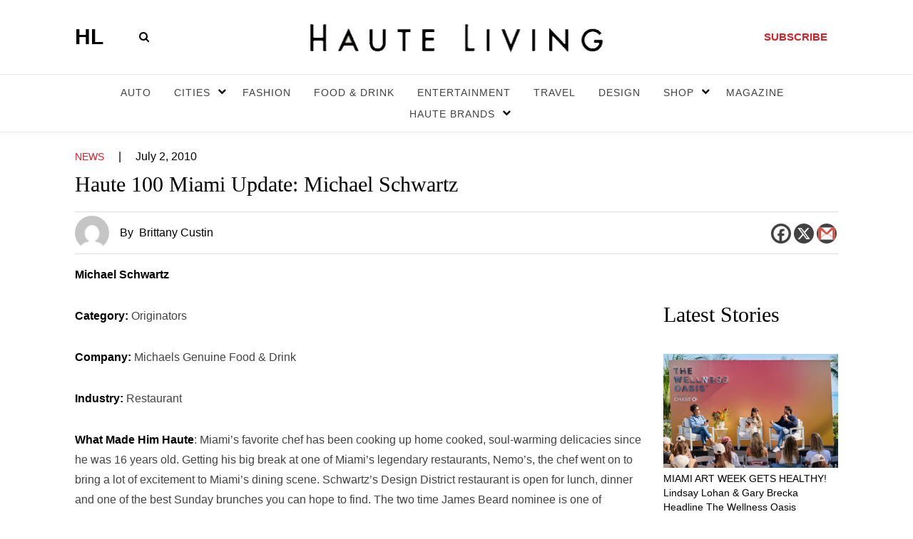

--- FILE ---
content_type: text/css; charset=utf-8
request_url: https://hauteliving.com/wp-content/cache/min/1/wp-content/themes/haute-living/assets/css/responsive.css?ver=1764449409
body_size: 33449
content:
.mobile-header{display:none}.responsive_btn{cursor:pointer;text-align:center;width:40px;height:40px;background:#fff;margin:0 0 0 20px;float:right;position:relative;z-index:20;-moz-transition:all 300ms ease-in-out 0s;-webkit-transition:all 300ms ease-in-out 0s;transition:all 300ms ease-in-out 0s}.responsive_btn span{display:block;height:2px;width:20px;position:relative;top:50%;margin:-1px auto}.responsive_btn span,.responsive_btn span:before,.responsive_btn span:after{background:#000;-webkit-border-radius:1px;border-radius:1px;-moz-transition:all 300ms ease-in-out 0s;-webkit-transition:all 300ms ease-in-out 0s;transition:all 300ms ease-in-out 0s}.responsive_btn span:before,.responsive_btn span:after{content:"";display:inline-block;height:100%;width:100%;position:absolute;left:0}.responsive_btn span:before{top:-6px}.responsive_btn span:after{bottom:-6px}.responsive_nav{padding-top:60px;display:block;position:fixed;left:-100%;top:0;bottom:0;width:100%;min-height:100%;z-index:20;background:#fff;color:#000;overflow:auto;-moz-transition:all 300ms ease-in-out 0s;-webkit-transition:all 300ms ease-in-out 0s;transition:all 300ms ease-in-out 0s}.responsive .responsive_nav{left:0}.responsive_nav ul{margin:0;padding:0;text-align:left}.responsive_nav ul li{border-top:1px solid rgb(93 92 92 / 20%);list-style-type:none;margin:0;padding:0;position:relative;text-transform:UPPERCASE;font-size:16px;line-height:30px;color:#000;display:block}.responsive_nav ul li>a{display:block;padding:5px 15px;color:inherit;position:relative}.responsive_nav ul ul li>a{padding-left:35px;font-size:16px;padding-right:5px}.responsive_nav .sub-menu{display:none}.bodyOverlay,.reviewOverlay{position:fixed;left:0;top:0;right:0;bottom:0;z-index:20;transform:none;background:rgba(0,0,0,.6);opacity:0;visibility:hidden;-webkit-transition:all 500ms ease 0s;transition:all 500ms ease 0s}.responsive .bodyOverlay{opacity:1;visibility:visible}.mobile-header-bottom{display:flex;justify-content:space-between;align-items:center}.responsive_nav .subarrow.fa{right:0;height:40px;width:40px;background:transparent;top:0;text-align:center;line-height:40px;font-size:14px;z-index:1;position:absolute;left:auto;padding:0}.mobile-header-bottom .search_text .fa{font-size:18px}.mob{display:none!important}.mobile-header{border-bottom:1px solid #e5e2e2;padding-bottom:10px}.search-responsive-wrap{position:fixed;top:0;left:0;right:0;bottom:0;background:#fff;z-index:9;opacity:0;visibility:hidden;padding:50px 20px}.mobile-header-bottom .search_text{margin-top:8px;margin-right:15px;line-height:42px;padding:0 10px;border:1px solid #fff;display:inline-block;min-width:40px}.responsive .responsive_btn span{-webkit-transform:rotate(45deg);transform:rotate(45deg)}.responsive .responsive_btn span:after{-webkit-transform:rotate(270deg);transform:rotate(270deg);top:0}.responsive .responsive_btn span:before{opacity:0}.searchOn .search_text .fa-search:before{content:"\f00d"}@media only screen and (max-width:1023px){html{margin-top:0px!important}.mob{display:block!important}.desk{display:none!important}.bottom-header,.top-header{display:none}.mobile-header{display:block}.logo{width:100%;margin:0 auto}.site-header{background-color:#fff;z-index:99}.sticky .site-header{position:fixed;top:0;left:0;right:0;z-index:99}}@media only screen and (max-width:767px){.ad-section{padding-top:15px;padding-bottom:10px}.search-responsive-wrap.searchOn{opacity:1;visibility:visible}.search-wrap-toggle{margin-top:50px}.hook-top-story .sbox-overlay img{height:auto}.hook-top-story .sbox-overlay .scontent{position:static;padding:10px 0 0 0;color:#000}.white-text{color:#000!important}.post-date.white-text{color:#d92128!important}.hook-top-story .sbox-overlay .scontent .sheading a{color:#000}.hook-top-story .sbox-overlay h2{font-size:20px;line-height:30px;margin-bottom:20px}.hook-top-story .sbox-overlay .simg a::before,.hook-entertainment .simg-overlay a::before{opacity:0}.hook-latest .sbox .simg{background-color:#fdfafa;padding-top:27%;height:100px;overflow:hidden;float:right;width:25%;margin:0 0 0 5px}.hook-latest .sbox img{height:100px}.hook-latest .sbox{position:relative;margin-bottom:0;border-top:1px solid #000;padding:10px 0}.hook-latest .col-sm-6:first-child .sbox{border-top:0 solid #000}.hook-latest .sbox .author-name{font-size:10px;line-height:10px;color:#1e1d1d;letter-spacing:.3px}.hook-latest .btn-wrap{margin-top:30px;margin-bottom:10px}.hook-latest .scontent{padding:0}.hook-latest .sheading{font-size:16px;line-height:25px;font-weight:600;height:50px;overflow:hidden}.hook-latest .scontent .category-name{font-size:10px;line-height:22px;background-color:#d92128;text-transform:uppercase;display:inline-block;padding:0 10px;color:#fff;letter-spacing:.5px;margin-bottom:5px}.section{padding:6px 0}.btn{padding:0 5px;font-size:14px;line-height:40px;height:40px;min-width:200px}.hook-marketplace .col-sm-2:first-child{-ms-flex:0 0 100%;flex:0 0 100%;max-width:100%}.hook-marketplace .col-sm-2,.hook-entertainment .col-md-6,.hook-entertainment .col-sm-6,.search-results-list .col-sm-6{-ms-flex:0 0 50%;flex:0 0 50%;max-width:50%}.hook-entertainment .row .row .col-sm-6{-ms-flex:0 0 100%;flex:0 0 100%;max-width:100%}.hook-search-result .simg img{height:90px}.hook-search-result .sheading{font-size:14px;font-weight:500;line-height:20px}.hook-search-result .spara{font-size:12px;line-height:20px;height:40px;overflow:hidden;margin-bottom:0}#searchform .fullscreen-search-icon{font-size:24px;margin:3% -30px}#search input[type="search"]{left:0;width:70%;padding-right:40px;margin-left:19%;color:#fff;background:transparent;border-top:0 solid rgba(255,255,255,.8);border-bottom:2px solid rgba(255,255,255,.5);border-left:0 solid transparent;border-right:0 solid transparent;font-size:40px;font-family:Roboto;font-weight:300;text-align:left;outline:none;padding:10px 40px 10px 10px}.hook-entertainment img{height:auto!important}.hook-marketplace .sbox{padding:10px 10px 10px;min-height:220px;margin-bottom:15px}.hook-marketplace .col-sm-2:first-child .sbox{min-height:unset}.hook-entertainment .sbox .scontent{position:static;padding:10px 0 0}.hook-entertainment .sbox .sheading{color:#000;margin-bottom:0;font-size:16px;font-weight:600;line-height:20px;height:40px;margin-bottom:10px}.hook-newsletter{text-align:center;padding-bottom:35px;padding-top:35px}.heading{font-size:24px;line-height:30px}.heading-below{font-size:16px}.hook-newsletter .row{flex-direction:column-reverse}.hook-newsletter img{margin-bottom:20px}.copyright-text{font-size:12px;text-transform:uppercase;letter-spacing:.5px}.fheading{font-size:18px;padding:0 0 10px;margin:25px 0 0 0}.pagination{margin-top:20px;margin-bottom:50px}.addWrap img{width:100%}.post-full-width .col-sm-5{-ms-flex:0 0 35%;flex:0 0 35%;max-width:35%}.post-full-width .col-sm-7{-ms-flex:0 0 65%;flex:0 0 65%;max-width:65%}.post-full-width .simg img{height:auto}.post-full-width .spara{display:none}.hook-citi-listing .sheading{font-size:16px;line-height:25px}.hook-citi-listing .post-full-width .row{display:flex;justify-content:initial;align-items:initial}.hook-search-result-wrap>.container>.row{flex-direction:column-reverse}.hook-two-col-article-row>.col-sm-6:last-child{margin-top:50px}.hook-two-col-article .blog_list{margin-bottom:40px}.col,.col-1,.col-10,.col-11,.col-12,.col-2,.col-3,.col-4,.col-5,.col-6,.col-7,.col-8,.col-9,.col-auto,.col-lg,.col-lg-1,.col-lg-10,.col-lg-11,.col-lg-12,.col-lg-2,.col-lg-3,.col-lg-4,.col-lg-5,.col-lg-6,.col-lg-7,.col-lg-8,.col-lg-9,.col-lg-auto,.col-md,.col-md-1,.col-md-10,.col-md-11,.col-md-12,.col-md-2,.col-md-3,.col-md-4,.col-md-5,.col-md-6,.col-md-7,.col-md-8,.col-md-9,.col-md-auto,.col-sm,.col-sm-1,.col-sm-10,.col-sm-11,.col-sm-12,.col-sm-2,.col-sm-3,.col-sm-4,.col-sm-5,.col-sm-6,.col-sm-7,.col-sm-8,.col-sm-9,.col-sm-auto,.col-xl,.col-xl-1,.col-xl-10,.col-xl-11,.col-xl-12,.col-xl-2,.col-xl-3,.col-xl-4,.col-xl-5,.col-xl-6,.col-xl-7,.col-xl-8,.col-xl-9,.col-xl-auto{padding-right:10px;padding-left:10px}.hook-top-story{padding:10px 0 5px}.hook-top-story .sbox-overlay .scontent{position:relative;padding:10px 0 0 0;color:#000;text-align:center}.popup-style-heading{font-size:22px;line-height:30px;margin-bottom:20px;line-height:30px;padding:0 3px 1px;vertical-align:bottom;background:#fff;font-stretch:normal;font-style:italic;-moz-box-decoration-break:clone;-webkit-box-decoration-break:clone;box-decoration-break:clone;border:.1rem solid #02141f;box-shadow:.3rem .3rem #353535;display:inline;font-weight:600;position:relative;top:-15px}.main-banner-blog{text-align:center;padding-bottom:15px;position:relative;margin-bottom:5px}.hook-top-story .heading-tag{margin-bottom:0;border-left:.1rem solid #ea0606;border-right:.1rem solid #ea0606;color:#fff!important;background-color:#d92128;display:inline-block;padding:0 .6rem;position:relative;font-size:10px;font-weight:600;line-height:24px;margin:0 0 6px;letter-spacing:.5px}.spara{font-size:14px;line-height:20px;height:60px;overflow:hidden;margin-bottom:6px;color:#4d4d4d}.author-name{font-size:10px;color:#1e1d1d;letter-spacing:.3px}.container{padding-right:10px;padding-left:10px}.after-main-banner{border-bottom:0 solid #000;border-top:0 solid #000}.after-main-banner .sbox-wrap{width:50%;float:left;border-left:0 solid #000;padding:10px 10px;height:200px;overflow:hidden;border-bottom:0 solid #000}.after-main-banner .sbox-wrap:nth-child(odd){border-left:0 solid #000;padding-left:0}.after-main-banner .sbox-wrap:nth-child(even){padding-right:0}.after-main-banner .sbox-wrap:nth-child(3),.after-main-banner .sbox-wrap:nth-child(4){border-bottom:0 solid #000}.simg{background-color:#fdfafa;padding-top:60%;height:100px;overflow:hidden}.simg a{display:block}.simg img{-moz-transition:all 300ms ease-in-out 0s;-webkit-transition:all 300ms ease-in-out 0s;transition:all 300ms ease-in-out 0s;object-fit:cover;width:100%;position:absolute;min-width:100%;min-height:100%;top:0;left:0;right:0;bottom:0}.after-main-banner .sbox-wrap .sheading{font-size:12px;text-align:center;background:#fff;padding:5px 6px;-moz-box-decoration-break:clone;-webkit-box-decoration-break:clone;box-decoration-break:clone;line-height:20px;margin-top:-7px;position:relative;margin:-12px 7px 0;max-height:86px;overflow:hidden;font-family:'Poppins',sans-serif;font-weight:600;box-shadow:none}.heading-border{text-align:center;position:relative;margin-bottom:0;border-top:0 solid #000;padding:10px 0}.heading-border::before{opacity:0}.heading-border h1,.heading-border h2,.heading-border h3,.heading-border h4,.heading-border h5,.heading-border h6{display:inline-block;margin:0;background:#fff;padding:0 30px;font-size:30px;font-weight:600;letter-spacing:1px;text-transform:uppercase;color:#000;font-family:'Josefin Sans',sans-serif;font-style:italic}body .btn{color:#fff;background-color:#000;display:block;font-size:14px;letter-spacing:.5px}.row{margin-right:-10px;margin-left:-10px}.hook-full-ad{display:none}.hook-style .heading-border h2,.hook-travel .heading-border h2{font-size:30px;line-height:30px;margin-bottom:20px;line-height:40px;padding:0 3px 1px;vertical-align:bottom;background:#fff;font-stretch:normal;font-style:italic;-moz-box-decoration-break:clone;-webkit-box-decoration-break:clone;box-decoration-break:clone;border:.1rem solid #02141f;box-shadow:.3rem .3rem #353535;display:inline;font-weight:600;position:relative;top:-2px}.hook-style .heading-border,.hook-travel .heading-border{margin-bottom:10px}.hook-style .col-sm-4,.hook-travel .col-sm-4{-webkit-box-flex:0;-ms-flex:0 0 50%;flex:0 0 50%;max-width:50%}.hook-style .col-sm-4:first-child,.hook-travel .col-sm-4:first-child{-ms-flex:0 0 100%;flex:0 0 100%;max-width:100%}.hook-style .col-sm-4:first-child .sheading,.hook-travel .col-sm-4:first-child .sheading{font-size:22px;line-height:30px;margin-bottom:20px;line-height:30px;padding:0 3px 1px;vertical-align:bottom;background:#fff;font-stretch:normal;font-style:italic;-moz-box-decoration-break:clone;-webkit-box-decoration-break:clone;box-decoration-break:clone;border:.1rem solid #02141f;box-shadow:.3rem .3rem #353535;display:inline;font-weight:600;position:relative;top:-15px}.hook-style .category-name,.hook-travel .category-name{position:absolute;top:0;right:0;font-size:10px;line-height:22px;background-color:#d92128;text-transform:uppercase;display:inline-block;padding:0 10px;color:#fff;letter-spacing:.5px;margin-bottom:5px}.hook-style .col-sm-4:first-child .sbox,.hook-travel .col-sm-4:first-child .sbox{margin-bottom:0;border-bottom:0 solid #000}.hook-style .col-sm-4:nth-child(2),.hook-travel .col-sm-4:nth-child(2){margin-bottom:0;margin:0;border-left:0 solid #000;padding:10px}.hook-style .col-sm-4:nth-child(3),.hook-travel .col-sm-4:nth-child(3){margin-bottom:0;margin:0;border-left:0 solid #000;padding:10px}.hook-style .col-sm-4:nth-child(2) .spara,.hook-style .col-sm-4:nth-child(3) .spara,.hook-style .col-sm-4:nth-child(2) .author-name,.hook-style .col-sm-4:nth-child(3) .author-name,.hook-travel .col-sm-4:nth-child(2) .spara,.hook-travel .col-sm-4:nth-child(3) .spara,.hook-travel .col-sm-4:nth-child(2) .author-name,.hook-travel .col-sm-4:nth-child(3) .author-name{display:none}.hook-style .col-sm-4:nth-child(2) .sheading,.hook-style .col-sm-4:nth-child(3) .sheading,.hook-travel .col-sm-4:nth-child(2) .sheading,.hook-travel .col-sm-4:nth-child(3) .sheading{font-size:12px;text-align:center;background:#fff;padding:5px 6px;-moz-box-decoration-break:clone;-webkit-box-decoration-break:clone;box-decoration-break:clone;line-height:20px;margin-top:-7px;position:relative;margin:-12px 7px 0;max-height:86px;overflow:hidden;font-family:'Poppins',sans-serif;font-weight:600;box-shadow:none}.hook-style .sbox .simg,.hook-travel .sbox .simg{background-color:#fdfafa;padding-top:75%;height:120px;overflow:hidden}.hook-style .sbox img,.hook-travel .sbox img,.hook-travel .sbox img,.hook-travel .sbox img{height:100px}.hook-style .scontent,.hook-travel .scontent{padding-top:0}.hook-style .sbox,.hook-travel .sbox{margin-bottom:0}.hook-style .btn-wrap,.hook-travel .btn-wrap{text-align:center!important;border-top:0 solid #000;padding-top:30px}.hook-entertainment .col-md-6,.hook-entertainment .col-sm-6{-ms-flex:0 0 100%;flex:0 0 100%;max-width:100%}.hook-latest .heading-border{border-top:0 solid #000}.newsletter-form button.btn{background-color:transparent}.hook-newsletter .klaviyo-signup-form .row{flex-direction:column}.site-footer{padding:50px 0 70px}.hook-cities .sbox{border:0 solid #000}.hook-cities .sbox .sheading{font-size:14px;margin:10px 0 5px;font-weight:600}.hook-marketplace .sbox{border:0 solid #000}.hook-haute-brand .sbox{padding:0;border:0 solid #000;min-height:unset}.hook-haute-brand .scontent .category-name{font-size:10px;line-height:22px;background-color:#d92128;text-transform:uppercase;display:inline-block;padding:0 10px;color:#fff;letter-spacing:.5px;margin-bottom:5px}.magazine-slider .scontent .category-name{font-size:10px;line-height:22px;background-color:#d92128;text-transform:uppercase;display:inline-block;padding:0 10px;color:#fff;letter-spacing:.5px;margin-bottom:5px}.magazine-slider .simg{padding-top:120%}.magazine-slider .simg img{max-height:100%;object-position:top}.hook-haute-brand .sbox .sheading{font-size:12px;line-height:24px;min-height:72px}.hook-entertainment .sbox{position:relative;margin-bottom:0;border-top:0 solid #000;padding:10px 0}.hook-entertainment .col-md-6:first-child .sbox{border-top:0 solid #000}.hook-entertainment .sbox .simg{background-color:#fdfafa;padding-top:27%;height:100px;overflow:hidden;float:left;width:25%;margin:0 8px 0 0}.hook-entertainment .scontent .category-name{font-size:10px;line-height:22px;background-color:#d92128;text-transform:uppercase;display:inline-block;padding:0 10px;color:#fff;letter-spacing:.5px;margin-bottom:5px}.hook-entertainment .sheading{font-size:16px;line-height:25px;font-weight:600;height:50px;overflow:hidden}.hook-entertainment .sbox .author-name{font-size:10px;line-height:10px;color:#1e1d1d;letter-spacing:.3px}.hook-entertainment .sbox .scontent{position:static;padding:0;margin:-5px 0 0 0}.hook-entertainment .btn-wrap{margin-top:20px}.hook-marketplace .simg img{-moz-transition:all 300ms ease-in-out 0s;-webkit-transition:all 300ms ease-in-out 0s;transition:all 300ms ease-in-out 0s;object-fit:contain;width:unset;height:100px;position:static}.hook-marketplace .simg{background-color:#fff;padding-top:0%;height:100px;overflow:hidden}.hook-marketplace .sbox .sheading{font-size:14px;line-height:22px}.template-inner-page-location .hook-entertainment .col-md-6:first-child .sbox .simg{background-color:#fdfafa;padding-top:60%;height:100px;overflow:hidden;float:none;width:100%;margin:0}.template-inner-page-location .hook-entertainment .col-md-6:first-child .sbox .category-name{position:absolute;top:0;right:0;font-size:10px;line-height:22px;background-color:#d92128;text-transform:uppercase;display:inline-block;padding:0 10px;color:#fff;letter-spacing:.5px;margin-bottom:5px}.template-inner-page-location .hook-entertainment .col-md-6:first-child .sbox{padding:0 0 10px;text-align:center}.template-inner-page-location .hook-entertainment .heading-border{border-top:0 solid #000}.template-inner-page-location .hook-entertainment .col-md-6:first-child .sheading{font-size:22px;line-height:30px;margin-bottom:20px;line-height:30px;padding:0 3px 1px;vertical-align:bottom;background:#fff;font-stretch:normal;font-style:italic;-moz-box-decoration-break:clone;-webkit-box-decoration-break:clone;box-decoration-break:clone;border:.1rem solid #02141f;box-shadow:.3rem .3rem #353535;display:inline;font-weight:600;position:relative;top:-15px}.hook-latest-wrap .small-box .col-md-4{-webkit-box-flex:0;-ms-flex:0 0 50%;flex:0 0 50%;max-width:50%;margin:0;border-left:0 solid #000;padding:10px;border-bottom:0 solid #000}.hook-latest-wrap .small-box .col-md-4:nth-child(odd){margin:0;border-left:0 solid #000;padding:10px}.hook-latest-wrap .small-box .col-md-4:nth-child(even){margin:0;border-left:0 solid #000;padding:10px}.hook-latest-wrap .category-name{position:absolute;top:0;right:0;font-size:10px;line-height:22px;background-color:#d92128;text-transform:uppercase;display:inline-block;padding:0 10px;color:#fff;letter-spacing:.5px;margin-bottom:5px}.hook-latest-wrap .small-box .sheading{font-size:12px;text-align:center;background:#fff;padding:5px 6px;-moz-box-decoration-break:clone;-webkit-box-decoration-break:clone;box-decoration-break:clone;line-height:20px;margin-top:-7px;position:relative;margin:-12px 7px 0;max-height:86px;overflow:hidden;font-family:'Poppins',sans-serif;font-weight:600;box-shadow:none}.hook-latest-wrap .small-box .sbox .simg{background-color:#fdfafa;padding-top:75%;height:120px;overflow:hidden;margin-bottom:0}.hook-latest-wrap .small-box .sbox img{height:100px}.hook-latest-wrap .row{margin-right:-5px;margin-left:-5px}.hook-latest-wrap{padding:0 0 20px 0}.hook-latest-wrap .small-box .sbox{margin-bottom:0}.hook-latest-wrap .big-wrap-box{border-bottom:1px solid #000}.hook-latest-wrap .sbox{margin-bottom:0}.hook-latest-wrap .big-wrap-box .sheading{font-size:22px;line-height:30px;margin-bottom:20px;line-height:30px;padding:0 3px 1px;vertical-align:bottom;background:#fff;font-stretch:normal;font-style:italic;-moz-box-decoration-break:clone;-webkit-box-decoration-break:clone;box-decoration-break:clone;border:.1rem solid #02141f;box-shadow:.3rem .3rem #353535;display:inline;font-weight:600;position:relative;top:-15px}.hook-cities-inner-slider .sbox{padding:5px;border:1px solid #000;text-align:center;background:#fff}.hook-cities-inner-slider .sbox img{height:100px}.hook-cities-inner-slider{margin-top:15px;padding-top:0;padding-bottom:30px}.sidebar-list h2.heading{font-size:30px;line-height:30px;margin-bottom:20px;line-height:40px;padding:0 .8rem .037em;vertical-align:bottom;background:#fff;font-stretch:normal;font-style:italic;-moz-box-decoration-break:clone;-webkit-box-decoration-break:clone;box-decoration-break:clone;border:.1rem solid #02141f;box-shadow:.3rem .3rem #353535;display:inline;font-weight:600;position:relative;top:-2px}.sidebar-list .sk_box:before,.sidebar-list .sk_box:after{content:'';display:block;clear:both}.sidebar-list{margin-bottom:20px;border-top:0 solid #000;text-align:center;padding-top:30px}.sidebar-list li .sk_box.withimg{margin-top:25px;min-height:90px;position:relative;padding-left:100px;text-align:left}.sidebar-list li .sk_box.withimg{margin-top:0;min-height:unset;position:relative;padding-left:0;text-align:left;border-bottom:0 solid #000;padding:10px 0;margin:0 0}.sidebar-list li figure{margin:0 6px 0 0;float:left;width:28%;height:100px;position:relative;top:0;left:0}.sidebar-list li .sk_text{width:70%;float:left}.sidebar-list li .sk_text .category-name{font-size:10px;line-height:22px;background-color:#d92128;text-transform:uppercase;display:inline-block;padding:0 10px;color:#fff;letter-spacing:.5px;margin-bottom:5px}.sidebar-list .subheading{font-family:'Poppins',sans-serif;font-weight:600;font-size:14px;margin-bottom:0}.blog_list.blog_img_content{padding-top:15px}.hook-cities-inner-slider .sbox .sheading{font-size:14px;margin:10px 0 5px;font-weight:600}.template-inner-page-location .hook-entertainment.hook-culinaryop .heading-border{border-top:0 solid #000}.hook-citi-listing .sbox .category-name{font-size:10px;line-height:22px;background-color:#d92128;text-transform:uppercase;display:inline-block;padding:0 10px;color:#fff;letter-spacing:.5px;margin-bottom:5px}.hook-citi-listing .sbox .sheading{color:#000;margin-bottom:0;font-size:16px;font-weight:600;line-height:20px;height:40px;margin-bottom:10px;overflow:hidden}.hook-citi-listing .sbox .author-name{font-size:10px;line-height:10px;color:#1e1d1d;letter-spacing:.3px}.hook-citi-listing .sbox{position:relative;margin-bottom:0;border-top:0 solid #000;padding:0}.hook-citi-listing .related-slider .sbox{position:relative;margin-bottom:0;border:1px solid #000;padding:5px;margin-right:1px}.hook-citi-listing .related-slider .simg{margin-bottom:0}.hook-citi-listing .related-slider .sbox .category-name{font-size:10px;line-height:22px;background-color:#d92128;text-transform:uppercase;display:inline-block;padding:0 10px;color:#fff;letter-spacing:.5px;margin-bottom:5px;position:absolute;top:5px;right:5px}.hook-citi-listing .col-sm-12:first-child .sbox{border-top:0 solid #000}.hook-citi-listing .heading-border h2{font-size:28px;line-height:30px;margin-bottom:20px;line-height:40px;padding:0 3px 1px;vertical-align:bottom;background:#fff;font-stretch:normal;font-style:italic;-moz-box-decoration-break:clone;-webkit-box-decoration-break:clone;box-decoration-break:clone;border:.1rem solid #02141f;box-shadow:.3rem .3rem #353535;display:inline;font-weight:600;position:relative;top:-2px}.hook-citi-listing .post-full-width:nth-child(even)>.row{flex-direction:row-reverse}.hook-citi-listing .post-full-width .row{display:flex;justify-content:initial;align-items:initial;border-top:0 solid #000;padding-top:10px;padding-bottom:10px}.hook-citi-listing .post-full-width{margin-bottom:0}.sbox-wrap-box .sbox-wrap{width:50%;float:left;border-left:0 solid #000;padding:10px 10px;height:185px;overflow:hidden;border-bottom:0 solid #000}.sbox-wrap-box .sbox-wrap:nth-child(odd){border-left:0 solid #000;padding-left:0}.sbox-wrap-box .sbox-wrap:nth-child(even){padding-right:0}.sbox-wrap-box .sbox-wrap .sheading{font-size:12px;text-align:center;background:#fff;padding:5px 6px;-moz-box-decoration-break:clone;-webkit-box-decoration-break:clone;box-decoration-break:clone;line-height:20px;margin-top:-7px;position:relative;margin:-12px 7px 0;max-height:86px;overflow:hidden;font-family:'Poppins',sans-serif;font-weight:600;box-shadow:none}.sbox-wrap-box .sbox-wrap .scontent .category-name{font-size:10px;line-height:22px;background-color:#d92128;text-transform:uppercase;display:inline-block;padding:0 10px;color:#fff;letter-spacing:.5px;margin-bottom:5px;position:absolute;right:0;top:0}.sbox-wrap-box.clearfix{margin-bottom:15px}.blog-list-left-img li .sk_box.withimg{margin-top:0;min-height:unset;position:relative;padding-left:0;text-align:left;border-bottom:1px solid #000;padding:10px 0;margin:0 0}.blog-list-left-img li .sk_box:before,.blog-list-left-img li .sk_box:after{content:'';display:block;clear:both}.blog-list-left-img li .sk_box a{clear:both;display:block}.blog-list-left-img li .sheading{font-family:'Poppins',sans-serif;font-weight:600;font-size:14px;line-height:20px;margin-bottom:0}.blog-list-left-img li .sk_text .category-name{font-size:10px;line-height:22px;background-color:#d92128;text-transform:uppercase;display:inline-block;padding:0 10px;color:#fff;letter-spacing:.5px;margin-bottom:5px}.blog-list-left-img li figure{margin:0 0 0 6px;float:right;width:90px;height:100px;position:relative;top:0;left:0}.blog-list-left-img li figure img{object-fit:cover;width:100%;height:100%}.hook-two-col-article-row>.col-sm-6{padding-right:10px;padding-left:10px;margin-bottom:15px}.heading-border.hautewinespririts-heading h2{font-size:24px}.hook-two-col-article-row>.col-sm-6:last-child{margin-top:0}.travel-cat.sbox.sbox-big{padding:0 0 10px;text-align:center;border-bottom:1px solid #000}.travel-cat.sbox.sbox-big .simg{background-color:#fdfafa;padding-top:60%;height:100px;overflow:hidden;float:none;width:100%;margin:0}.travel-cat.sbox.sbox-big .simg a{display:block}.travel-cat.sbox.sbox-big .scontent{position:static;padding:0;margin:-5px 0 0 0}.travel-cat.sbox.sbox-big .category-name{position:absolute;top:0;right:0;font-size:10px;line-height:22px;background-color:#d92128;text-transform:uppercase;display:inline-block;padding:0 10px;color:#fff;letter-spacing:.5px;margin-bottom:5px}.travel-cat.sbox.sbox-big .sheading{font-size:22px;line-height:30px;margin-bottom:20px;line-height:30px;padding:0 3px 1px;vertical-align:bottom;background:#fff;font-stretch:normal;font-style:italic;-moz-box-decoration-break:clone;-webkit-box-decoration-break:clone;box-decoration-break:clone;border:.1rem solid #02141f;box-shadow:.3rem .3rem #353535;display:inline;font-weight:600;position:relative;top:-15px}.travel-cat.sbox.sbox-big .author-name{font-size:10px;line-height:10px;color:#1e1d1d;letter-spacing:.3px}.travel-cat-head{border-top:0 solid #000}.pagination{margin-top:20px;margin-bottom:50px;flex-wrap:wrap}.pagination a,.pagination .page-numbers{display:inline-block;padding:5px 5px;margin:10px 5px;font-size:14px;text-decoration:none;border:1px solid #ccc;border-radius:3px;color:#333}.hook-related-article .related-slider .scontent{padding:10px 0 10px 0;text-align:center}.hook-citi-listing .related-slider .sbox .author-name{font-size:11px;font-weight:600;line-height:20px;margin-bottom:5px}.tax-cityguide .hook-citi-listing .col-sm-4{-webkit-box-flex:0;-ms-flex:0 0 50%;flex:0 0 50%;max-width:50%}.tax-cityguide .hook-citi-listing .col-sm-4:nth-child(odd){margin-bottom:0;margin:0;border-left:0 solid #000;padding:10px;border-bottom:1px solid #000}.tax-cityguide .hook-citi-listing .col-sm-4:nth-child(even){margin-bottom:0;margin:0;border-left:1px solid #000;padding:10px;border-bottom:1px solid #000}.tax-cityguide .hook-citi-listing.hook-citi-listing-main .sbox .category-name{position:absolute;top:0;right:0}.tax-cityguide .hook-citi-listing .sbox .author-name,.tax-cityguide .hook-citi-listing .sbox .spara{display:none}.tax-cityguide .hook-citi-listing.hook-citi-listing-main .sbox .sheading{font-size:12px;text-align:center;background:#fff;padding:5px 6px;-moz-box-decoration-break:clone;-webkit-box-decoration-break:clone;box-decoration-break:clone;line-height:20px;margin-top:-7px;position:relative;margin:-12px 7px 0;max-height:86px;overflow:hidden;font-family:'Poppins',sans-serif;font-weight:600;box-shadow:none}.tax-cityguide .hook-citi-listing .simg{margin-bottom:0}.hook-cities-inner .sbox{padding:5px;border:1px solid #000;text-align:center}.hook-cities-inner .col-sm-4{-webkit-box-flex:0;-ms-flex:0 0 50%;flex:0 0 50%;max-width:50%}.hook-cities-inner .sbox img{height:auto}.hook-cities-inner .sbox .sheading{font-size:14px;margin:10px 0 5px;font-weight:600}.hook-cities-inner .sbox{margin-bottom:20px}.hook-cities-inner .scontent{padding:0}.hook-inner-banner{min-height:200px}.hook-inner-banner h2{font-size:20px}.hook-city-content .para{font-size:14px;text-align:justify;color:#424242;line-height:24px}.hook-city-content{padding:20px 0}.hook-citi-listing-inner.hook-citi-listing .post-full-width .row{border-top:0 solid #000;border-bottom:0 solid #000}.tax-cityguide .hook-citi-listing.hook-citi-listing-inner .sbox .author-name{display:block}.hook-single-blog .blog-head-part .heading{font-family:ITC-Century;font-weight:500;text-align:left;font-size:24px;line-height:30px;margin-bottom:0;line-height:36px;padding:0 0 1px;vertical-align:bottom;background:#fff;font-stretch:normal;font-style:normal;-moz-box-decoration-break:clone;-webkit-box-decoration-break:clone;box-decoration-break:clone;border:none;box-shadow:none;display:block;font-weight:500;position:relative;top:0}.hook-single-blog .blog-head-part .heading-wrap{text-align:center;margin-bottom:15px;margin-top:10px}.single-post .hook-single-blog .wp-caption{padding:5px;text-align:center}.single-post .hook-single-blog .wp-caption-text{color:#000;font-size:10px;text-align:center}.single-post .hook-single-blog .author-name-meta{border-top:1px solid #000;border-bottom:1px solid #000;flex-direction:column;align-items:flex-start}.post_para .wp-caption img{width:100%}.heading-border h1,.heading-border h2,.heading-border h3,.heading-border h4,.heading-border h5,.heading-border h6{display:inline-block;margin:0;background:#fff;padding:0;font-size:28px}.hook-related-article{background-color:#f5f5f1;padding-top:0;padding-bottom:50px;margin:20px -10px 0}.hook-related-article .related-slider .sbox{position:relative;margin-bottom:0;border:0 solid #000;padding:5px;margin-right:1px}.hook-related-article .related-slider .simg{margin-bottom:0}.hook-related-article .related-slider .sbox .category-name{font-size:10px;line-height:22px;background-color:#d92128;text-transform:uppercase;display:inline-block;padding:0 10px;color:#fff;letter-spacing:.5px;margin-bottom:5px;position:absolute;top:5px;right:5px}.hook-related-article .heading-border h2{font-size:28px;line-height:30px;margin-bottom:20px;line-height:40px;padding:0 3px 1px;vertical-align:bottom;background:#fff;font-stretch:normal;font-style:italic;-moz-box-decoration-break:clone;-webkit-box-decoration-break:clone;box-decoration-break:clone;border:.1rem solid #02141f;box-shadow:.3rem .3rem #353535;display:inline;font-weight:600;position:relative;top:-2px}.sbox-wrap-box-cover .sbox-wrap-box .sbox-wrap:last-child{display:none}.hook-single-blog .meta>span,.hook-single-blog .meta>a{margin:0;padding:0 5px}.single-post .owl-carousel .owl-dots{margin:0}.category-name{font-size:13px}.hook-cities.hook-magazine-slide .sbox .sheading{font-size:12px;line-height:16px}.hook-magazine-slide .city-slider img{height:auto}.hook-magazine-slide .city-slider .simg{padding-top:120%;height:100px}.hook-style-version-2 .row{margin-right:0;margin-left:0}.hook-style-version-2 .col-sm-3:first-child .sbox{position:relative;margin-bottom:0;padding-bottom:15px}.hook-style-version-2 .category-name{margin-bottom:0;border-left:.1rem solid #ea0606;border-right:.1rem solid #ea0606;color:#fff!important;background-color:#d92128;display:inline-block;padding:0 .6rem;position:relative;font-size:10px;font-weight:600;line-height:24px;margin:0 0 6px;letter-spacing:.5px}.hook-style-version-2 .col-sm-3:first-child .category-name{position:absolute;top:0;right:0}.hook-style-version-2 .col-sm-3:first-child .sheading{font-size:22px;line-height:30px;margin-bottom:20px;line-height:30px;padding:0 3px 1px;vertical-align:bottom;background:#fff;font-stretch:normal;font-style:italic;-moz-box-decoration-break:clone;-webkit-box-decoration-break:clone;box-decoration-break:clone;border:.1rem solid #02141f;box-shadow:.3rem .3rem #353535;display:inline;font-weight:600;position:relative;top:-15px}.hook-style-version-2 .col-sm-3:first-child .scontent{padding:0;text-align:center}.hook-style-version-2 .btn-wrap{margin-left:15px;margin-right:15px}.hook-style-version-2 .col-sm-3:not(:first-child) .sbox .simg{background-color:#fdfafa;padding-top:27%;height:100px;overflow:hidden;float:left;width:25%;margin:0 8px 0 0;position:relative}.hook-style-version-2 .col-sm-3:not(:first-child) .sbox .para{display:none}.hook-style-version-2 .col-sm-3:not(:first-child) .sbox .sheading{color:#000;margin-bottom:0;font-size:16px;font-weight:600;line-height:20px;height:40px;margin-bottom:10px;overflow:hidden}.hook-style-version-2 .col-sm-3 .sbox .author-name{font-size:10px;line-height:10px;color:#1e1d1d;letter-spacing:.3px}.hook-style-version-2 .col-sm-3:first-child .sbox .author-name{font-size:12px;line-height:12px}.hook-style-version-2 .col-sm-3:not(:first-child) .sbox .scontent{padding:0 0 8px}.hook-style-version-2 .col-sm-3:not(:first-child) .sbox{position:relative;margin-bottom:0;border-top:0 solid #000;padding:10px 0}.hook-newsletter.hook-add .row{flex-direction:column}.pdf-menu li{display:block;margin:0 0 5px 0;text-transform:uppercase;font-size:14px;text-align:left}.pdf-menu{text-align:left;margin-bottom:50px}.hook-single-blog .post_para figure img{width:100%!important}.hook-single-blog .post_para .gallery-item{width:100%!important}.hook-latest-wrap.hook-magazine .sbox.big{margin-bottom:15px}.hook-haute-brand .col-sm-6{width:50%}.hook-haute-brand .col-sm-6:first-child{width:100%}.ad-two{margin-top:20px}}@media only screen and (max-width:350px){.hook-haute-brand .scontent .category-name{padding:0 3px}.hook-haute-brand .sbox .sheading{min-height:96px}}